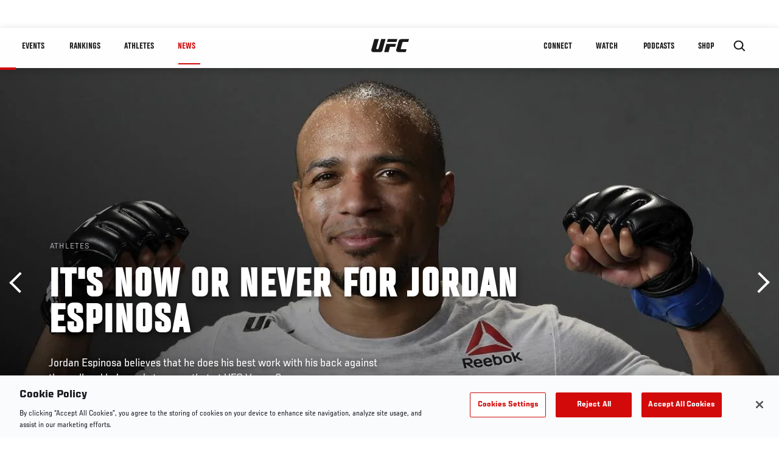

--- FILE ---
content_type: text/html; charset=utf-8
request_url: https://www.google.com/recaptcha/api2/aframe
body_size: 264
content:
<!DOCTYPE HTML><html><head><meta http-equiv="content-type" content="text/html; charset=UTF-8"></head><body><script nonce="icYi9h2iL15aS68DIgOBtg">/** Anti-fraud and anti-abuse applications only. See google.com/recaptcha */ try{var clients={'sodar':'https://pagead2.googlesyndication.com/pagead/sodar?'};window.addEventListener("message",function(a){try{if(a.source===window.parent){var b=JSON.parse(a.data);var c=clients[b['id']];if(c){var d=document.createElement('img');d.src=c+b['params']+'&rc='+(localStorage.getItem("rc::a")?sessionStorage.getItem("rc::b"):"");window.document.body.appendChild(d);sessionStorage.setItem("rc::e",parseInt(sessionStorage.getItem("rc::e")||0)+1);localStorage.setItem("rc::h",'1768525086580');}}}catch(b){}});window.parent.postMessage("_grecaptcha_ready", "*");}catch(b){}</script></body></html>